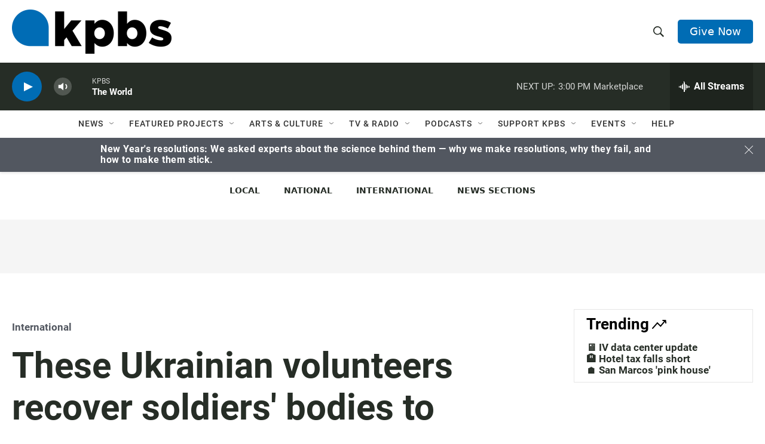

--- FILE ---
content_type: text/html; charset=utf-8
request_url: https://www.google.com/recaptcha/api2/anchor?ar=1&k=6LdRF8EbAAAAAGBCqO-5QNT28BvYzHDqkcBs-hO7&co=aHR0cHM6Ly93d3cua3Bicy5vcmc6NDQz&hl=en&v=PoyoqOPhxBO7pBk68S4YbpHZ&size=invisible&anchor-ms=20000&execute-ms=30000&cb=2u0ceg9cdo7i
body_size: 48665
content:
<!DOCTYPE HTML><html dir="ltr" lang="en"><head><meta http-equiv="Content-Type" content="text/html; charset=UTF-8">
<meta http-equiv="X-UA-Compatible" content="IE=edge">
<title>reCAPTCHA</title>
<style type="text/css">
/* cyrillic-ext */
@font-face {
  font-family: 'Roboto';
  font-style: normal;
  font-weight: 400;
  font-stretch: 100%;
  src: url(//fonts.gstatic.com/s/roboto/v48/KFO7CnqEu92Fr1ME7kSn66aGLdTylUAMa3GUBHMdazTgWw.woff2) format('woff2');
  unicode-range: U+0460-052F, U+1C80-1C8A, U+20B4, U+2DE0-2DFF, U+A640-A69F, U+FE2E-FE2F;
}
/* cyrillic */
@font-face {
  font-family: 'Roboto';
  font-style: normal;
  font-weight: 400;
  font-stretch: 100%;
  src: url(//fonts.gstatic.com/s/roboto/v48/KFO7CnqEu92Fr1ME7kSn66aGLdTylUAMa3iUBHMdazTgWw.woff2) format('woff2');
  unicode-range: U+0301, U+0400-045F, U+0490-0491, U+04B0-04B1, U+2116;
}
/* greek-ext */
@font-face {
  font-family: 'Roboto';
  font-style: normal;
  font-weight: 400;
  font-stretch: 100%;
  src: url(//fonts.gstatic.com/s/roboto/v48/KFO7CnqEu92Fr1ME7kSn66aGLdTylUAMa3CUBHMdazTgWw.woff2) format('woff2');
  unicode-range: U+1F00-1FFF;
}
/* greek */
@font-face {
  font-family: 'Roboto';
  font-style: normal;
  font-weight: 400;
  font-stretch: 100%;
  src: url(//fonts.gstatic.com/s/roboto/v48/KFO7CnqEu92Fr1ME7kSn66aGLdTylUAMa3-UBHMdazTgWw.woff2) format('woff2');
  unicode-range: U+0370-0377, U+037A-037F, U+0384-038A, U+038C, U+038E-03A1, U+03A3-03FF;
}
/* math */
@font-face {
  font-family: 'Roboto';
  font-style: normal;
  font-weight: 400;
  font-stretch: 100%;
  src: url(//fonts.gstatic.com/s/roboto/v48/KFO7CnqEu92Fr1ME7kSn66aGLdTylUAMawCUBHMdazTgWw.woff2) format('woff2');
  unicode-range: U+0302-0303, U+0305, U+0307-0308, U+0310, U+0312, U+0315, U+031A, U+0326-0327, U+032C, U+032F-0330, U+0332-0333, U+0338, U+033A, U+0346, U+034D, U+0391-03A1, U+03A3-03A9, U+03B1-03C9, U+03D1, U+03D5-03D6, U+03F0-03F1, U+03F4-03F5, U+2016-2017, U+2034-2038, U+203C, U+2040, U+2043, U+2047, U+2050, U+2057, U+205F, U+2070-2071, U+2074-208E, U+2090-209C, U+20D0-20DC, U+20E1, U+20E5-20EF, U+2100-2112, U+2114-2115, U+2117-2121, U+2123-214F, U+2190, U+2192, U+2194-21AE, U+21B0-21E5, U+21F1-21F2, U+21F4-2211, U+2213-2214, U+2216-22FF, U+2308-230B, U+2310, U+2319, U+231C-2321, U+2336-237A, U+237C, U+2395, U+239B-23B7, U+23D0, U+23DC-23E1, U+2474-2475, U+25AF, U+25B3, U+25B7, U+25BD, U+25C1, U+25CA, U+25CC, U+25FB, U+266D-266F, U+27C0-27FF, U+2900-2AFF, U+2B0E-2B11, U+2B30-2B4C, U+2BFE, U+3030, U+FF5B, U+FF5D, U+1D400-1D7FF, U+1EE00-1EEFF;
}
/* symbols */
@font-face {
  font-family: 'Roboto';
  font-style: normal;
  font-weight: 400;
  font-stretch: 100%;
  src: url(//fonts.gstatic.com/s/roboto/v48/KFO7CnqEu92Fr1ME7kSn66aGLdTylUAMaxKUBHMdazTgWw.woff2) format('woff2');
  unicode-range: U+0001-000C, U+000E-001F, U+007F-009F, U+20DD-20E0, U+20E2-20E4, U+2150-218F, U+2190, U+2192, U+2194-2199, U+21AF, U+21E6-21F0, U+21F3, U+2218-2219, U+2299, U+22C4-22C6, U+2300-243F, U+2440-244A, U+2460-24FF, U+25A0-27BF, U+2800-28FF, U+2921-2922, U+2981, U+29BF, U+29EB, U+2B00-2BFF, U+4DC0-4DFF, U+FFF9-FFFB, U+10140-1018E, U+10190-1019C, U+101A0, U+101D0-101FD, U+102E0-102FB, U+10E60-10E7E, U+1D2C0-1D2D3, U+1D2E0-1D37F, U+1F000-1F0FF, U+1F100-1F1AD, U+1F1E6-1F1FF, U+1F30D-1F30F, U+1F315, U+1F31C, U+1F31E, U+1F320-1F32C, U+1F336, U+1F378, U+1F37D, U+1F382, U+1F393-1F39F, U+1F3A7-1F3A8, U+1F3AC-1F3AF, U+1F3C2, U+1F3C4-1F3C6, U+1F3CA-1F3CE, U+1F3D4-1F3E0, U+1F3ED, U+1F3F1-1F3F3, U+1F3F5-1F3F7, U+1F408, U+1F415, U+1F41F, U+1F426, U+1F43F, U+1F441-1F442, U+1F444, U+1F446-1F449, U+1F44C-1F44E, U+1F453, U+1F46A, U+1F47D, U+1F4A3, U+1F4B0, U+1F4B3, U+1F4B9, U+1F4BB, U+1F4BF, U+1F4C8-1F4CB, U+1F4D6, U+1F4DA, U+1F4DF, U+1F4E3-1F4E6, U+1F4EA-1F4ED, U+1F4F7, U+1F4F9-1F4FB, U+1F4FD-1F4FE, U+1F503, U+1F507-1F50B, U+1F50D, U+1F512-1F513, U+1F53E-1F54A, U+1F54F-1F5FA, U+1F610, U+1F650-1F67F, U+1F687, U+1F68D, U+1F691, U+1F694, U+1F698, U+1F6AD, U+1F6B2, U+1F6B9-1F6BA, U+1F6BC, U+1F6C6-1F6CF, U+1F6D3-1F6D7, U+1F6E0-1F6EA, U+1F6F0-1F6F3, U+1F6F7-1F6FC, U+1F700-1F7FF, U+1F800-1F80B, U+1F810-1F847, U+1F850-1F859, U+1F860-1F887, U+1F890-1F8AD, U+1F8B0-1F8BB, U+1F8C0-1F8C1, U+1F900-1F90B, U+1F93B, U+1F946, U+1F984, U+1F996, U+1F9E9, U+1FA00-1FA6F, U+1FA70-1FA7C, U+1FA80-1FA89, U+1FA8F-1FAC6, U+1FACE-1FADC, U+1FADF-1FAE9, U+1FAF0-1FAF8, U+1FB00-1FBFF;
}
/* vietnamese */
@font-face {
  font-family: 'Roboto';
  font-style: normal;
  font-weight: 400;
  font-stretch: 100%;
  src: url(//fonts.gstatic.com/s/roboto/v48/KFO7CnqEu92Fr1ME7kSn66aGLdTylUAMa3OUBHMdazTgWw.woff2) format('woff2');
  unicode-range: U+0102-0103, U+0110-0111, U+0128-0129, U+0168-0169, U+01A0-01A1, U+01AF-01B0, U+0300-0301, U+0303-0304, U+0308-0309, U+0323, U+0329, U+1EA0-1EF9, U+20AB;
}
/* latin-ext */
@font-face {
  font-family: 'Roboto';
  font-style: normal;
  font-weight: 400;
  font-stretch: 100%;
  src: url(//fonts.gstatic.com/s/roboto/v48/KFO7CnqEu92Fr1ME7kSn66aGLdTylUAMa3KUBHMdazTgWw.woff2) format('woff2');
  unicode-range: U+0100-02BA, U+02BD-02C5, U+02C7-02CC, U+02CE-02D7, U+02DD-02FF, U+0304, U+0308, U+0329, U+1D00-1DBF, U+1E00-1E9F, U+1EF2-1EFF, U+2020, U+20A0-20AB, U+20AD-20C0, U+2113, U+2C60-2C7F, U+A720-A7FF;
}
/* latin */
@font-face {
  font-family: 'Roboto';
  font-style: normal;
  font-weight: 400;
  font-stretch: 100%;
  src: url(//fonts.gstatic.com/s/roboto/v48/KFO7CnqEu92Fr1ME7kSn66aGLdTylUAMa3yUBHMdazQ.woff2) format('woff2');
  unicode-range: U+0000-00FF, U+0131, U+0152-0153, U+02BB-02BC, U+02C6, U+02DA, U+02DC, U+0304, U+0308, U+0329, U+2000-206F, U+20AC, U+2122, U+2191, U+2193, U+2212, U+2215, U+FEFF, U+FFFD;
}
/* cyrillic-ext */
@font-face {
  font-family: 'Roboto';
  font-style: normal;
  font-weight: 500;
  font-stretch: 100%;
  src: url(//fonts.gstatic.com/s/roboto/v48/KFO7CnqEu92Fr1ME7kSn66aGLdTylUAMa3GUBHMdazTgWw.woff2) format('woff2');
  unicode-range: U+0460-052F, U+1C80-1C8A, U+20B4, U+2DE0-2DFF, U+A640-A69F, U+FE2E-FE2F;
}
/* cyrillic */
@font-face {
  font-family: 'Roboto';
  font-style: normal;
  font-weight: 500;
  font-stretch: 100%;
  src: url(//fonts.gstatic.com/s/roboto/v48/KFO7CnqEu92Fr1ME7kSn66aGLdTylUAMa3iUBHMdazTgWw.woff2) format('woff2');
  unicode-range: U+0301, U+0400-045F, U+0490-0491, U+04B0-04B1, U+2116;
}
/* greek-ext */
@font-face {
  font-family: 'Roboto';
  font-style: normal;
  font-weight: 500;
  font-stretch: 100%;
  src: url(//fonts.gstatic.com/s/roboto/v48/KFO7CnqEu92Fr1ME7kSn66aGLdTylUAMa3CUBHMdazTgWw.woff2) format('woff2');
  unicode-range: U+1F00-1FFF;
}
/* greek */
@font-face {
  font-family: 'Roboto';
  font-style: normal;
  font-weight: 500;
  font-stretch: 100%;
  src: url(//fonts.gstatic.com/s/roboto/v48/KFO7CnqEu92Fr1ME7kSn66aGLdTylUAMa3-UBHMdazTgWw.woff2) format('woff2');
  unicode-range: U+0370-0377, U+037A-037F, U+0384-038A, U+038C, U+038E-03A1, U+03A3-03FF;
}
/* math */
@font-face {
  font-family: 'Roboto';
  font-style: normal;
  font-weight: 500;
  font-stretch: 100%;
  src: url(//fonts.gstatic.com/s/roboto/v48/KFO7CnqEu92Fr1ME7kSn66aGLdTylUAMawCUBHMdazTgWw.woff2) format('woff2');
  unicode-range: U+0302-0303, U+0305, U+0307-0308, U+0310, U+0312, U+0315, U+031A, U+0326-0327, U+032C, U+032F-0330, U+0332-0333, U+0338, U+033A, U+0346, U+034D, U+0391-03A1, U+03A3-03A9, U+03B1-03C9, U+03D1, U+03D5-03D6, U+03F0-03F1, U+03F4-03F5, U+2016-2017, U+2034-2038, U+203C, U+2040, U+2043, U+2047, U+2050, U+2057, U+205F, U+2070-2071, U+2074-208E, U+2090-209C, U+20D0-20DC, U+20E1, U+20E5-20EF, U+2100-2112, U+2114-2115, U+2117-2121, U+2123-214F, U+2190, U+2192, U+2194-21AE, U+21B0-21E5, U+21F1-21F2, U+21F4-2211, U+2213-2214, U+2216-22FF, U+2308-230B, U+2310, U+2319, U+231C-2321, U+2336-237A, U+237C, U+2395, U+239B-23B7, U+23D0, U+23DC-23E1, U+2474-2475, U+25AF, U+25B3, U+25B7, U+25BD, U+25C1, U+25CA, U+25CC, U+25FB, U+266D-266F, U+27C0-27FF, U+2900-2AFF, U+2B0E-2B11, U+2B30-2B4C, U+2BFE, U+3030, U+FF5B, U+FF5D, U+1D400-1D7FF, U+1EE00-1EEFF;
}
/* symbols */
@font-face {
  font-family: 'Roboto';
  font-style: normal;
  font-weight: 500;
  font-stretch: 100%;
  src: url(//fonts.gstatic.com/s/roboto/v48/KFO7CnqEu92Fr1ME7kSn66aGLdTylUAMaxKUBHMdazTgWw.woff2) format('woff2');
  unicode-range: U+0001-000C, U+000E-001F, U+007F-009F, U+20DD-20E0, U+20E2-20E4, U+2150-218F, U+2190, U+2192, U+2194-2199, U+21AF, U+21E6-21F0, U+21F3, U+2218-2219, U+2299, U+22C4-22C6, U+2300-243F, U+2440-244A, U+2460-24FF, U+25A0-27BF, U+2800-28FF, U+2921-2922, U+2981, U+29BF, U+29EB, U+2B00-2BFF, U+4DC0-4DFF, U+FFF9-FFFB, U+10140-1018E, U+10190-1019C, U+101A0, U+101D0-101FD, U+102E0-102FB, U+10E60-10E7E, U+1D2C0-1D2D3, U+1D2E0-1D37F, U+1F000-1F0FF, U+1F100-1F1AD, U+1F1E6-1F1FF, U+1F30D-1F30F, U+1F315, U+1F31C, U+1F31E, U+1F320-1F32C, U+1F336, U+1F378, U+1F37D, U+1F382, U+1F393-1F39F, U+1F3A7-1F3A8, U+1F3AC-1F3AF, U+1F3C2, U+1F3C4-1F3C6, U+1F3CA-1F3CE, U+1F3D4-1F3E0, U+1F3ED, U+1F3F1-1F3F3, U+1F3F5-1F3F7, U+1F408, U+1F415, U+1F41F, U+1F426, U+1F43F, U+1F441-1F442, U+1F444, U+1F446-1F449, U+1F44C-1F44E, U+1F453, U+1F46A, U+1F47D, U+1F4A3, U+1F4B0, U+1F4B3, U+1F4B9, U+1F4BB, U+1F4BF, U+1F4C8-1F4CB, U+1F4D6, U+1F4DA, U+1F4DF, U+1F4E3-1F4E6, U+1F4EA-1F4ED, U+1F4F7, U+1F4F9-1F4FB, U+1F4FD-1F4FE, U+1F503, U+1F507-1F50B, U+1F50D, U+1F512-1F513, U+1F53E-1F54A, U+1F54F-1F5FA, U+1F610, U+1F650-1F67F, U+1F687, U+1F68D, U+1F691, U+1F694, U+1F698, U+1F6AD, U+1F6B2, U+1F6B9-1F6BA, U+1F6BC, U+1F6C6-1F6CF, U+1F6D3-1F6D7, U+1F6E0-1F6EA, U+1F6F0-1F6F3, U+1F6F7-1F6FC, U+1F700-1F7FF, U+1F800-1F80B, U+1F810-1F847, U+1F850-1F859, U+1F860-1F887, U+1F890-1F8AD, U+1F8B0-1F8BB, U+1F8C0-1F8C1, U+1F900-1F90B, U+1F93B, U+1F946, U+1F984, U+1F996, U+1F9E9, U+1FA00-1FA6F, U+1FA70-1FA7C, U+1FA80-1FA89, U+1FA8F-1FAC6, U+1FACE-1FADC, U+1FADF-1FAE9, U+1FAF0-1FAF8, U+1FB00-1FBFF;
}
/* vietnamese */
@font-face {
  font-family: 'Roboto';
  font-style: normal;
  font-weight: 500;
  font-stretch: 100%;
  src: url(//fonts.gstatic.com/s/roboto/v48/KFO7CnqEu92Fr1ME7kSn66aGLdTylUAMa3OUBHMdazTgWw.woff2) format('woff2');
  unicode-range: U+0102-0103, U+0110-0111, U+0128-0129, U+0168-0169, U+01A0-01A1, U+01AF-01B0, U+0300-0301, U+0303-0304, U+0308-0309, U+0323, U+0329, U+1EA0-1EF9, U+20AB;
}
/* latin-ext */
@font-face {
  font-family: 'Roboto';
  font-style: normal;
  font-weight: 500;
  font-stretch: 100%;
  src: url(//fonts.gstatic.com/s/roboto/v48/KFO7CnqEu92Fr1ME7kSn66aGLdTylUAMa3KUBHMdazTgWw.woff2) format('woff2');
  unicode-range: U+0100-02BA, U+02BD-02C5, U+02C7-02CC, U+02CE-02D7, U+02DD-02FF, U+0304, U+0308, U+0329, U+1D00-1DBF, U+1E00-1E9F, U+1EF2-1EFF, U+2020, U+20A0-20AB, U+20AD-20C0, U+2113, U+2C60-2C7F, U+A720-A7FF;
}
/* latin */
@font-face {
  font-family: 'Roboto';
  font-style: normal;
  font-weight: 500;
  font-stretch: 100%;
  src: url(//fonts.gstatic.com/s/roboto/v48/KFO7CnqEu92Fr1ME7kSn66aGLdTylUAMa3yUBHMdazQ.woff2) format('woff2');
  unicode-range: U+0000-00FF, U+0131, U+0152-0153, U+02BB-02BC, U+02C6, U+02DA, U+02DC, U+0304, U+0308, U+0329, U+2000-206F, U+20AC, U+2122, U+2191, U+2193, U+2212, U+2215, U+FEFF, U+FFFD;
}
/* cyrillic-ext */
@font-face {
  font-family: 'Roboto';
  font-style: normal;
  font-weight: 900;
  font-stretch: 100%;
  src: url(//fonts.gstatic.com/s/roboto/v48/KFO7CnqEu92Fr1ME7kSn66aGLdTylUAMa3GUBHMdazTgWw.woff2) format('woff2');
  unicode-range: U+0460-052F, U+1C80-1C8A, U+20B4, U+2DE0-2DFF, U+A640-A69F, U+FE2E-FE2F;
}
/* cyrillic */
@font-face {
  font-family: 'Roboto';
  font-style: normal;
  font-weight: 900;
  font-stretch: 100%;
  src: url(//fonts.gstatic.com/s/roboto/v48/KFO7CnqEu92Fr1ME7kSn66aGLdTylUAMa3iUBHMdazTgWw.woff2) format('woff2');
  unicode-range: U+0301, U+0400-045F, U+0490-0491, U+04B0-04B1, U+2116;
}
/* greek-ext */
@font-face {
  font-family: 'Roboto';
  font-style: normal;
  font-weight: 900;
  font-stretch: 100%;
  src: url(//fonts.gstatic.com/s/roboto/v48/KFO7CnqEu92Fr1ME7kSn66aGLdTylUAMa3CUBHMdazTgWw.woff2) format('woff2');
  unicode-range: U+1F00-1FFF;
}
/* greek */
@font-face {
  font-family: 'Roboto';
  font-style: normal;
  font-weight: 900;
  font-stretch: 100%;
  src: url(//fonts.gstatic.com/s/roboto/v48/KFO7CnqEu92Fr1ME7kSn66aGLdTylUAMa3-UBHMdazTgWw.woff2) format('woff2');
  unicode-range: U+0370-0377, U+037A-037F, U+0384-038A, U+038C, U+038E-03A1, U+03A3-03FF;
}
/* math */
@font-face {
  font-family: 'Roboto';
  font-style: normal;
  font-weight: 900;
  font-stretch: 100%;
  src: url(//fonts.gstatic.com/s/roboto/v48/KFO7CnqEu92Fr1ME7kSn66aGLdTylUAMawCUBHMdazTgWw.woff2) format('woff2');
  unicode-range: U+0302-0303, U+0305, U+0307-0308, U+0310, U+0312, U+0315, U+031A, U+0326-0327, U+032C, U+032F-0330, U+0332-0333, U+0338, U+033A, U+0346, U+034D, U+0391-03A1, U+03A3-03A9, U+03B1-03C9, U+03D1, U+03D5-03D6, U+03F0-03F1, U+03F4-03F5, U+2016-2017, U+2034-2038, U+203C, U+2040, U+2043, U+2047, U+2050, U+2057, U+205F, U+2070-2071, U+2074-208E, U+2090-209C, U+20D0-20DC, U+20E1, U+20E5-20EF, U+2100-2112, U+2114-2115, U+2117-2121, U+2123-214F, U+2190, U+2192, U+2194-21AE, U+21B0-21E5, U+21F1-21F2, U+21F4-2211, U+2213-2214, U+2216-22FF, U+2308-230B, U+2310, U+2319, U+231C-2321, U+2336-237A, U+237C, U+2395, U+239B-23B7, U+23D0, U+23DC-23E1, U+2474-2475, U+25AF, U+25B3, U+25B7, U+25BD, U+25C1, U+25CA, U+25CC, U+25FB, U+266D-266F, U+27C0-27FF, U+2900-2AFF, U+2B0E-2B11, U+2B30-2B4C, U+2BFE, U+3030, U+FF5B, U+FF5D, U+1D400-1D7FF, U+1EE00-1EEFF;
}
/* symbols */
@font-face {
  font-family: 'Roboto';
  font-style: normal;
  font-weight: 900;
  font-stretch: 100%;
  src: url(//fonts.gstatic.com/s/roboto/v48/KFO7CnqEu92Fr1ME7kSn66aGLdTylUAMaxKUBHMdazTgWw.woff2) format('woff2');
  unicode-range: U+0001-000C, U+000E-001F, U+007F-009F, U+20DD-20E0, U+20E2-20E4, U+2150-218F, U+2190, U+2192, U+2194-2199, U+21AF, U+21E6-21F0, U+21F3, U+2218-2219, U+2299, U+22C4-22C6, U+2300-243F, U+2440-244A, U+2460-24FF, U+25A0-27BF, U+2800-28FF, U+2921-2922, U+2981, U+29BF, U+29EB, U+2B00-2BFF, U+4DC0-4DFF, U+FFF9-FFFB, U+10140-1018E, U+10190-1019C, U+101A0, U+101D0-101FD, U+102E0-102FB, U+10E60-10E7E, U+1D2C0-1D2D3, U+1D2E0-1D37F, U+1F000-1F0FF, U+1F100-1F1AD, U+1F1E6-1F1FF, U+1F30D-1F30F, U+1F315, U+1F31C, U+1F31E, U+1F320-1F32C, U+1F336, U+1F378, U+1F37D, U+1F382, U+1F393-1F39F, U+1F3A7-1F3A8, U+1F3AC-1F3AF, U+1F3C2, U+1F3C4-1F3C6, U+1F3CA-1F3CE, U+1F3D4-1F3E0, U+1F3ED, U+1F3F1-1F3F3, U+1F3F5-1F3F7, U+1F408, U+1F415, U+1F41F, U+1F426, U+1F43F, U+1F441-1F442, U+1F444, U+1F446-1F449, U+1F44C-1F44E, U+1F453, U+1F46A, U+1F47D, U+1F4A3, U+1F4B0, U+1F4B3, U+1F4B9, U+1F4BB, U+1F4BF, U+1F4C8-1F4CB, U+1F4D6, U+1F4DA, U+1F4DF, U+1F4E3-1F4E6, U+1F4EA-1F4ED, U+1F4F7, U+1F4F9-1F4FB, U+1F4FD-1F4FE, U+1F503, U+1F507-1F50B, U+1F50D, U+1F512-1F513, U+1F53E-1F54A, U+1F54F-1F5FA, U+1F610, U+1F650-1F67F, U+1F687, U+1F68D, U+1F691, U+1F694, U+1F698, U+1F6AD, U+1F6B2, U+1F6B9-1F6BA, U+1F6BC, U+1F6C6-1F6CF, U+1F6D3-1F6D7, U+1F6E0-1F6EA, U+1F6F0-1F6F3, U+1F6F7-1F6FC, U+1F700-1F7FF, U+1F800-1F80B, U+1F810-1F847, U+1F850-1F859, U+1F860-1F887, U+1F890-1F8AD, U+1F8B0-1F8BB, U+1F8C0-1F8C1, U+1F900-1F90B, U+1F93B, U+1F946, U+1F984, U+1F996, U+1F9E9, U+1FA00-1FA6F, U+1FA70-1FA7C, U+1FA80-1FA89, U+1FA8F-1FAC6, U+1FACE-1FADC, U+1FADF-1FAE9, U+1FAF0-1FAF8, U+1FB00-1FBFF;
}
/* vietnamese */
@font-face {
  font-family: 'Roboto';
  font-style: normal;
  font-weight: 900;
  font-stretch: 100%;
  src: url(//fonts.gstatic.com/s/roboto/v48/KFO7CnqEu92Fr1ME7kSn66aGLdTylUAMa3OUBHMdazTgWw.woff2) format('woff2');
  unicode-range: U+0102-0103, U+0110-0111, U+0128-0129, U+0168-0169, U+01A0-01A1, U+01AF-01B0, U+0300-0301, U+0303-0304, U+0308-0309, U+0323, U+0329, U+1EA0-1EF9, U+20AB;
}
/* latin-ext */
@font-face {
  font-family: 'Roboto';
  font-style: normal;
  font-weight: 900;
  font-stretch: 100%;
  src: url(//fonts.gstatic.com/s/roboto/v48/KFO7CnqEu92Fr1ME7kSn66aGLdTylUAMa3KUBHMdazTgWw.woff2) format('woff2');
  unicode-range: U+0100-02BA, U+02BD-02C5, U+02C7-02CC, U+02CE-02D7, U+02DD-02FF, U+0304, U+0308, U+0329, U+1D00-1DBF, U+1E00-1E9F, U+1EF2-1EFF, U+2020, U+20A0-20AB, U+20AD-20C0, U+2113, U+2C60-2C7F, U+A720-A7FF;
}
/* latin */
@font-face {
  font-family: 'Roboto';
  font-style: normal;
  font-weight: 900;
  font-stretch: 100%;
  src: url(//fonts.gstatic.com/s/roboto/v48/KFO7CnqEu92Fr1ME7kSn66aGLdTylUAMa3yUBHMdazQ.woff2) format('woff2');
  unicode-range: U+0000-00FF, U+0131, U+0152-0153, U+02BB-02BC, U+02C6, U+02DA, U+02DC, U+0304, U+0308, U+0329, U+2000-206F, U+20AC, U+2122, U+2191, U+2193, U+2212, U+2215, U+FEFF, U+FFFD;
}

</style>
<link rel="stylesheet" type="text/css" href="https://www.gstatic.com/recaptcha/releases/PoyoqOPhxBO7pBk68S4YbpHZ/styles__ltr.css">
<script nonce="0_ecYIPRNSgqZA8bmD9nUg" type="text/javascript">window['__recaptcha_api'] = 'https://www.google.com/recaptcha/api2/';</script>
<script type="text/javascript" src="https://www.gstatic.com/recaptcha/releases/PoyoqOPhxBO7pBk68S4YbpHZ/recaptcha__en.js" nonce="0_ecYIPRNSgqZA8bmD9nUg">
      
    </script></head>
<body><div id="rc-anchor-alert" class="rc-anchor-alert"></div>
<input type="hidden" id="recaptcha-token" value="[base64]">
<script type="text/javascript" nonce="0_ecYIPRNSgqZA8bmD9nUg">
      recaptcha.anchor.Main.init("[\x22ainput\x22,[\x22bgdata\x22,\x22\x22,\[base64]/[base64]/[base64]/ZyhXLGgpOnEoW04sMjEsbF0sVywwKSxoKSxmYWxzZSxmYWxzZSl9Y2F0Y2goayl7RygzNTgsVyk/[base64]/[base64]/[base64]/[base64]/[base64]/[base64]/[base64]/bmV3IEJbT10oRFswXSk6dz09Mj9uZXcgQltPXShEWzBdLERbMV0pOnc9PTM/bmV3IEJbT10oRFswXSxEWzFdLERbMl0pOnc9PTQ/[base64]/[base64]/[base64]/[base64]/[base64]\\u003d\x22,\[base64]\\u003d\\u003d\x22,\[base64]/Dh8Krw4gxYD1zwpJUDQbCuy3CtBnClB9uw6QdX8KVwr3DshxYwr9kDG7DsSrCv8KLA0FYw5QTRMKWwrkqVMK9w54MF27ClVTDrCV9wqnDuMKCw4M8w5dOExvDvMORw4/DrQMUworCji/DpsOuPndQw7drIsO1w79tBMO9ecK1VsKawp3Cp8Kpwo0eIMKAw7k1FxXCqTITNH/[base64]/[base64]/CsClcwpbCgsOiwp3Cqz7Cg1UmSsKpcMKODsO9Z8K5EVHCji4DJzsIQXjDnjViwpLCnsORU8Knw7o2TsOYJsKrN8KDXmlGXzRKHTHDoFkNwqB5w6jDgEV6TMKHw4nDtcO8McKow5xvL1EHCcOLwo/ClBjDkC7ChMOjTVNBwqgpwoZnTMKyaj7Cs8Oqw67CkRbCk1p0w7jDulnDhS/CpQVBwrrDocO4wqk3w40VacKwJnrCu8K4NMOxwp3DkAcAwo/DmMKfETkUWsOxNG0TUMONaEHDh8Kdw5HDiHtABhQew4rCp8O9w5RgwoDDqkrCoRVxw6zCrgFewqgGRxE1YHbCncKvw5/CisKKw6I/LS/CtytowodxAMKDR8KlwpzCnSAVfDLChX7DulMHw7k9w4fDtjt2Q3VBO8Kyw5Rcw4BEwoYIw7TDghTCvQXCvsK+wr/DuB8bdsKdwqnDqwktT8Olw57DoMKnw4rCtU7Ck3Z3acONCsKvEcKlw7jDqcKpJzxcw6HCpMOwfksDFMOOCgPCmWgwwpRSZ1lCZ8OsVUTDqGLCtsOePsOtaT7CvA0FQcKKUMK2w4nCvkJjVMO3wp/Dr8K3w6HDuCZxw4RSCcOLw55ECEzDhhNuB3dfw64kwrI3X8OLDDtQRcKlcFfDvG4XT8O0w54Sw5/Cn8ONWMK6w73DksKvwpchIxHClcK0wpXCjn/Cl2cAwqg4w5BGw7/CkDDCnMK0K8KDw5opIsKpR8KPwoFdNsOfw4Buw7bDvMKJw47CkD3CsFAxX8ORw5kWG0HCjMKdAsKbX8OCBTVCL3rCnsOAexcBR8OSbsOgw4pqA3nDoFktTgwswrNrw5QLb8KRR8Okw53DgA/Dn1JcX3fDiTrCvsO8JMKYSTA2w6YDWxzCsUBQwrcrw4HCtsKHb0LCg2TDr8K+YsKKRMOTw6QZd8O2GcOrKEbDhAhzF8OgwqnDiBQYw4PDl8OFdsKUT8OSFywZw6FEw5VFw79UCwU9V3bDrALCosOiEBU3w5LCrMOgwo/[base64]/[base64]/CviXCtsKHGsK5HHlfdWpOaMOkb8OYw7lvw6XDoMKOwpPCm8KEw7rCil1vcC0yIhNOVxNDw6nDksKlB8OMCCXDokfClcO7wo/DvEXDmMKTwoAqCCXDuFJ0wq11f8Oaw4MswqU6aX/Dr8OzIMOawoxtXxkxw4jCkMOJOxLCvsO0w6DCkg3Du8OnWyApw654w7kyMcKXwoYFF0TCoQkjw5U/R8Knc1rCumDCswnCrwVMCsKga8KFT8K1f8ORacO0w6U2DVJdEDrCisOQaA3DvsKHw4DDpDjCq8Ofw4tYaSjDqm3Cm1Ffwo4+WsK8QsOvwox/X1MsbcOPwrkhMcKwcRbDkibDoTsbDi0bQcK6wqQgI8KzwrVCwr5rw7jCjWJ5wppyBTbDp8OUWMOtLAHCohFqKG3Dtm7DmsOHUMORFCcKUW3DvMOlworDqSbCmCFuw77CvD3CocKyw6nDqsO7FcOdw4DDscK/QhQsE8KYw7TDgmlOw5/[base64]/Dr0jChCzDnMO/TcKmw5LCuMKfXMOMwqA5XBLCuxLCgElnwq/DvDNtwpfCrsOrGcONX8OjCibDq0jCuMO6MsO3wq50w4rChcK+wqTDgAs+N8OcLnvDnG/[base64]/Hi3DihvDncOQwrjDlX7DiMOOIAjCs8KAw4wGdHfCnWLDogLDpgvCkCwowrLDqmRaMiYbTsOuVzQDHQjCr8KRTVYPWcKFOMONwqUew4oQWMKZTnI6wrXClcKSP0DCscOQcsKow6Byw6AQZiIEwqrCjj/CoShUw7R1w5AREMO3wpdyYAjCpMK5aQ8Qw6bDrcOYw4rClcOkw7fDlg7DlU/CuBXDqzfDlcK8cDPCqjEzW8K5woEowqvDim/[base64]/[base64]/DjcOpwp4hAsOxwpfCkT3CtAkYw4BsFcKGw7bCuMKxw6bCu8Ogez/[base64]/w7XCoRtUwoHDtcO3F8OVw5R0LMO6w5fCpgBHIHkxwo4gUULChFdEw5bDn8KiwrYDwq7DusOjw4bCvsK/OE7CijTCnhnDi8O5w5hKMMODXsKmwqpkHRHChGvCuVE2wqJdPDjCnsK8w53DtQkOFS1bwqFgwp1hwqFOIzTCuGDDlER3woRRw4sFw61Tw7jDpCzDnMKGw63Dg8O0Kw4sw5zCgSzDtcK5w6DCqjjCrGMQe15fw6/DixnDmwR2DMKvZsO1w4dvasOQw4nCr8K1HsOvBm9VFC4CcsKET8KLwoF8MgfCncOEwqBoKwkcw4wKaArCqE/DrWgdw63DosKECCvCln1zf8KxYMOzw7/Ci1Y/woUTw5PCr0FnC8Olw5LCqsO9wqrDi8KZwp9+GMKxwqkXwonDtB9edxo6BsKiworDtcOVwo3CrMKSaVcKIEx/CcK1wq1nw5BHwp7DoMOdw7LCu29VwoFtwpDDgsKZw7vChsOOeSN7wq48LTYGwozDtB5dwr1Yw5/DnsKzwp1wM2oTc8Ogw60nwpcVRyhsXsOAw647SnsaODrCrXDDhy0lw4zCvG3CuMOKPz03ecK0wpXCgjrCngo8VgXDgcO0wqMvwr1MGMK/[base64]/Dnk9AM0DCsSp+w5tzwo/DtsORZ8Ovwq3Dn8OcwpHCp3NxKcO0Z2nCrCNnw5jCgcOlVXwafsKMwrg4w6gVCjDCnsKeUMKgbHbCoUTDm8KAw5lJF2QnSlsyw5dCwq1lwp/[base64]/DjcK4w4EdGMOGw4dhasOww69Ue8KgwoNif8KnSQxqwq1Kw43CsMKMwqLCpsOpTMOJw5vDnldDw7fDknLCiMKVdcOuIMOCwpFFKcK9BMOXw44uTsOmw7TDnMKMfm8ow5hhN8OjwqxYw79Rw6/[base64]/CoWbDrRvCsxoawoXCtcKIw7vDnSsYJGhSwp5UPsKOwqQiwpbDvRbDoCPDv15rfwjCn8Kpw67DkcOucC7DtnbCnUfCunLCtcK1HcKkGsOzw5VpJcKCwpNlKMKqw7U6e8OVw6RWU0xKSWLCh8OfEi3ChCHCtGfDmR/CoklvJ8KpRQQJw4XDisKgw5VmwppTD8KibjPDvwLCqMKBw55Wbl3DvMODwrg/S8OTwqfDm8KicsOpwqDChwQdw4rDjktTP8OpwpvCt8OwOMKZCsO7w4sMWcKgw5hRVsOcwrPCjxnDjsKEN3LCpMKsUsOcbsOCw7bDlsOMbC7Dh8OTwpzCj8O+T8K5w6/DgcOSw417wrAkCkU8w4cbUHUNdBnDrEfCnsOeE8KVXcOIw7UYWcOUEMKIwpk7wp3CusOlw6/DjTPCtMO9RsO2OW5xZxnCosKUHsOPwrzDlMKwwo5Ww6vDuRQjBU3CmQ00bnI1FVUyw5s/HsObwpZ3DgfDkE3DlcONwrBywr9vGMKKO0nCsQ4ibcK7JB5Zw7bCmMONa8OIUnhaw75EC3PDlMOpSSrDohlJwpnCjcKHw5EEw5PDtMKYU8KnbV3DpTfCmcOEw6zClmsSwoTDpcOMwofDlBR7woB8w4IAWMKQMcKSwobDli1pwosywp/DhwIHwqDDmcKudy/[base64]/CtDBEfXDCssK8MMKlI8OrOsKDLUI/[base64]/[base64]/CgMOPwoLDi8OMa8OTdMKwSh8aw5FAwoIrA8OOw5nDl3LCugVvM8KeA8KQwqjCsMK3wrjCjcOKwqbCncK3X8OhJQgLLMK9LHbDucO+w7cWQj8cCm7Dn8K2w4PDhiBCw7RawrICeSrCiMOUw47CmsKzw7xAKsKkwq7DmGnDm8KlHXQjwr/DpUotCcO0wqw9w4khXcKNYVp5HEc6w4NNwr/Dvx0lw5XDisKGFmrCm8KCw7nDtcKHw5/ChsK1wpcywrRfw7jDv2l1wrbDiXwnw7rCk8KOw65/[base64]/[base64]/fsOWwoYywoRiI8KGEcK4I8OTw7/[base64]/CssOLZMObOsO/RBtLwqHDkhF0wqvCgS/Dh8O3w687SMOgwqY9R8KbaMKNw6c0w5/DkMKpBw/ChMKrw4XDkcKNwqrCnsOZWRMtwqMSDXTCqMKVwpzCpsOjw6vCssO4wpHCghTDhUZTwq3DtMKkQC5bcAbDgD5sw4XCjcKCwp/DslzCjsK3w4JBworChsOpw7wUY8OYwqTDvT/DjBzCjF1cUgzCtHETVTEswqNKLsKydHlaeAfDncKcw4dvw60Hw53Dr1vClX3DjsKow6fCtcK/wrh0BcOyRMKuGHZVT8Kdw4XCmmRqFX7CjsK3Z13DtMKGw6sXwoXCjS/DkivCpG7CowrCg8OYT8OhVcKUJ8K9DMOuSV8Hw68xwpZ+ecOmAMO6JiJ8wpLCp8Klw73CoSswwroDw4PCisOrwpEOccKvw6XCjD3CkkrDsMOow6pLYsKawqMVw5TDl8KYwo/CgjHCujApcMOawrxdcsKGP8KDYxlJallTw4/DocKqYEUUdsOjw6Ilwo4ww6kwHDBtYhQVA8KgasOKwqjDsMKlwpfDsUfDqMOXFcKLKsKTOsKBw6PDqcKSw5zCvxDCsQYEIRVACUvDhsOlWsO9MMKnfcK9wqsSemMYckHChg3CgQlOwo7Dsm1jXcKhwq/ClMK1wrZwwoZMwpjDtcK9woLCt8O1K8Kdw63DmMO4wpolTm/[base64]/[base64]/CrWXDjsO6BCzCj1HCmXQ7woLClsOuI8OHwoUbwqAPOlQ0wqsfM8Kww6U/H0EKwrEvwr/DjWjCt8K3Mns6w7fDtC50CcOSwqDDksO4w6LCvmLDgMKYRXJvw6jDj3JXZcOowphmwqTCoMOsw49Jw6VLwrnChGRMSDXCu8OhIjcXw4bCrMKvfBJuwq/[base64]/DqEIFH8OABgbDp8OOwp/[base64]/[base64]/[base64]/[base64]/[base64]/[base64]/w67DhWPDrhZ3w63Cg8OGwr5pL8KMBVvDrcOZGcOccy7Ci0bDlsKNTTxHVDrDk8O7e1fCgMO4wpfDgyrCnzvDksKBwpBWL3smWcOBfXxUw54qw5pMTsOWw51RV0DDscO1w73Dl8ONU8O1woZFXj3Cg3/CnsKhDsOQw5/[base64]/CohDDvxrDmMOZNMKAR8KMw5PDqWlrV3/CoMOfwq1+w7xQRjjCrC88IRBBw69LAABFw4t9w7vDisOuw5REWMKYw7hFAXQMXVTDncOfBcKUa8K+RwtTwr1BMsKTRERQwqgNwpYQw6TDu8KHwo4Ocx3DgsK3w5XCkyFxFE9+MMKQeEXCpsKaw4V/IcKPd28rCcKrSsOtwqAjKHsyXMKScC/Dl1/CgcOZwp/CscKhJ8OGwrIUwqHCp8KaGSLCgcO2dMO7fGZTVMOnPm7CqAE/[base64]/[base64]/CgCwVwpZJw6IMSMOuw77DsXUQf0tDFsOcIMOkwrEdHcO9enfCiMOXZMO7GsKSwpQhTMO7QsKmw4pRUy/ChXrDlDNbwpZqUU7CvMKiJsK8w5kvUcKOCcKLaVXDqsO8WsONwqDCtcKdFhxvwr8Iw7TDumVlwprDhTBrwpXCucKKC1BUAwBbEsOTKHXCqERkUiBFGSDDmArCtcOqQzEDw4VmNsOKIcK6c8OCwqBMwqHDhnFVYwTClzN9cTtUw55wdw3CsMOlLn/[base64]/Ch3/[base64]/Q8OtwrY+b8K/[base64]/Ci1pqw7vCkHXClcOEwrIqwqIRYG04ZsKDw7ByCVN1w7fChDQCw7jDu8O7TCZtwqIxw77DuMO2PMK/w6DDmDxaw6DDnsOHUS7DiMKGwrXCoDQLDW5Yw6ZvJsKUXAPCuAbDqMO9HcKqLcK/woTDrSXDrsOwesKYw47DhMK+OMOVw4hiw7TDkxNpXMK2wrdvMCjCoUnDucKYwozDh8Ocw7B1wprCsVh8GsOrw6MTwo5hw68yw5fDsMKDA8KmwrDDhcKGVU4YTCTDvWJtTcK8w7ZSSTFGTB3DuwTDg8K/w5JxFsKDwqlKOsOuw7PDpcK+ccO2wp1rwoNIwpbCpxHCiivDicOnJMKjbsK0wonDo1V7bncOwqrCicOYQsO/wocuFsKmUR7Cm8Kew4fCrDjCkcK2w4zCh8OjLMOUeBhBe8KDPQ8XwoV0w7XDpAp9wrdPw4szbyTDr8KMw49uN8KtwonCvD13X8OkwqrDrlPCkjENwogZwp4+MsKWT0g9wo/DjcOgDWF2w4lAw7/Dhhlpw4HCmiA2Xg7CkTAyasKZwoTDnmVtIsKFLF4EScO+MB5Rw5rCr8KDUWbDu8KCwqfDoiIwwpDDrMONw6Q/w6LDmcO+ZsO0ECstwqLCkwzCm3gKwpDCuSlOwqzDo8KER1w6HMOKIkhQUS3CucKSO8Oaw67DmMOzTg4fwpleXcKGUsO6VcOJB8ORSsOrwoTDnMKDFybCj0gTw5LCsMO9S8Kbw5piw5rDpcO5OWB7T8OMwoXCkcO2YzEdfMOcwo5/wrPDk3XCm8OkwrF/[base64]/CmsOVw6zCtcKNw7bDnMOJw5o9wolKWcObwpwJXE3DuMONCMKjwrkVwqTCqQbCrMOww4PCpSTCt8KtMw84w5TCgTQNA2JxQztiSB5iw4PDn119LcOjYcKTViUFdsOBwqPDvkdQU2bCpi9/[base64]/wr0Pw6PDmMKwPBlWEMK2IHTCp8Ozwp9Gw5tLwo5BwrvDmsO5XcKnw7PCpcK9wp0CbzXCkMKLwpHCicK0MHNOw7LDkMOiEQTCksK6wp3DjcObwrDCjcK0wpxJw4PCusKMYcK0WMOcBVHDul3CjsKFHi/CnsOAwqjDrcO2DXQdO2E2w7tXw6d2w49HwotsC1bCuX3DnSTCgkEnUMOZOHk7w4sBwp/DkRXCj8Kyw7dgU8K4SHzDghrCmsOFbFPCg3rDqxopXMOVWH16SVzDicKEw4YVwq5tYcO6w5vCg3TDhMOCwpogwqbCt1jDhRc8ZxXCqV8ycMKBNcKeC8O4cMOwO8OdYlzDlsKeZsO4w7/DmsKRDMKNw5t9ACnChXLDqQTDg8OYw7l9KkHCpBvCqXRXwrZ5w5ldw4lfTkxuwo1uLcO/w7UAwqItJALCmsKGwqnCmMONwqYnOBnDugNrHcOyWsKqw50jwq/Ds8OQbsO4wpTDiWjDpErCkQzDpGDDlsKgMiHDq0lhElDCuMOPw73DpsKBw7/DhcO/wrLDnx9nWyNSwpLDshl2Fm43EmAaYsO+wq3CjRsqwrXDvDJywpFeSsKVQMOMwqrCpMOceQfDr8K1CFwfwpzCjcOIWH0Ew4FmVsO/wpDDscK1wrI7w49ew5rCmsKUKsOHJWcDacOrwqUswqTCnMKOd8OkwojDnUfDrsK9bMKjTMK6w7B5w5bDrWtYw5zDn8KRwovDqgfDtcO/SsKLXWRCH24lZSs+w6lQV8KdfcOiw6XCjsO6w4DDlgXDr8K2FUrCoFPCucOewoVbLzk8woFWw58TwpfCssOHw6LDmMKXYsOoPHsUw6k4wrlRwr4lw7DDmsKHVhzCrMKvQWfClS7DlArDmcOswr/CvsOCSsKnSMOZwppmGsOiGsKzw4UFf37DiETDkcO6w5PDin0xOcKww40uTXdOGBYHw4rCmF3CjGM3EXrDq23Cu8Kywo/DucOAw53CrURIwoLDln3DjMOhw4LDimRBw7lsKsOXw5TCq28vwprDscKKw4Ytw4PDoGzDhkjDt3XCgsOSwo/DonnDr8KwesOcZAbDrsOCacKqFnxeWMOlZMO1w4/Ci8KVLsKJw7DDv8K5ccKDw7wgw67CjMK3w61sT3jCv8O2w5NGZ8OCfCrDisO5CyTDvyYDTMOZEk7DthYwJ8O0BMOmasKeTG09RgkWw7vCj20Mwpc2CMOMw6PCqMOCw7low7NhwrbCmcOCFcOCw4U1TwLDvsKuK8OYwooKw6kbw5PDtMO1wocNwp/DnsKTw7tKw7/DpsKwwqPCkMKWw51mAVHDv8OFAsOxwprDg0FrwrXDr1VOw6tFw7s+K8Oww44+w6lsw5vCkx5fwqrDhMOEdlbCrgxIGyEOw7x/[base64]/eMKMZSLCoGVbwoLDqCHCgVLDpzoBwoLCl8KawozDpktWRsOaw7EhMRspwq5/w5kHGcODw7wvwokoLkxxwo1if8Kew57CgsOkw6gvM8O1w7TDisOVwpkiDCLCrsKkTMOFbzHDgH0JwqjDsTTCgAZAwrLCpsKYEsKsFyPCm8K0wqYdIsKXw7HDoAYfwoQBFsOISsKxw57DmMOpEcKfwpxwL8OdNsOpHHZuwqbCvg7DoBTDvTPCo1/CsCAnXEICUGd0wqLCpsO6wrR5csKQfMKXw7TDvVjCoMONwoMuHcO7UE95w6ENwpsDOcOQKC8yw48pDMK/a8OaVRvCrF15SMODBkrDkCluCcO4M8OrwroIOsOHUcOgRMOBw5o/[base64]/Dq8O0wobDq8OZfcOfGsOTwp3DnMOnZsK1dsO5wqbDpGPDlUHCgXFJMXjDoMKbwpnDrjfCrMO9wo9Yw5fCrkwZw7rCpAk9dsKefGDCq0fDkD7DjTfCpsK8w5EKW8Kta8OEPsKyIcOrwrbClMKPw5JGwo9bw6FlXj/DiWLDgsOVXsOdw5tWw7nDqUzDrcOrAW9rA8OKM8OsHFbCrsKFFzkYZcO7wrFDGW/DqX9ywqpDXsKxPHwJw4DDklDDlcOYwrxmF8KLwqzCnGw/w4BTTMOnAx3ChlDDiV8TNhXCtcOBwqPDoz4GR2s7F8Kywpdwwp9Dw7vDrUs1HgDCkBnDscKQR3DCsMOswrsPw4UPwpMTwqJBX8K7eWxbdMOfworCqHY6w5nDoMOkwpFRfcKxDMO/w4BLwoHCthTCk8KOw5HCmMOAwr1Qw7PDkMKxTTdQw5vCgcK+w5oQUcOXRQ0ew4o7QjLDjcOrwpVCAcOUUigMw6DCiSM/XENDW8Obwr7DjQZzw7MoIMK4DsOGw47DoU/Cj3XDhcOYWsOtfS3CksKcwojCiRUnwo1Vw6Y/[base64]/DtMOiw6bDtFvDnx8kwp3Dl2MKCcOaDkYzw7opwqR9OD/DtW9kw4xdwoDCicKQwoHCknl1O8Ktw7/CpMOfMsOhMcO/w5sWwr7CqsOBZsOIQcOeTMKYSBLCnjtqw5zDkcKCw7bCmzrCrsOYw4NtFjbDgE50w71dUEDCmwjCv8OjVHJZecKpPcKpwr/DpXB/w53CuhjDhgXDisO4w542fXfCpMKpSjprwq41woANw6/Ch8KrUwB9wrzCpsKaw4gwd3/DksOTw5jCtnxNw67CksK2Iz9UdsOlEsKywprCiyjCk8KNwrvCgsO1I8OYfMKTH8OMw5nCiUvCum1awp3Co0ROACBxwqcVUGwmwqLCtUjDq8KHLMOfacOyQsOMwqnCo8KzZMO1wr7Co8OSZcO2wqrDnsKdfx/DoTPDv1vDghQ8WDMAwq/Dhx3Dp8OCw57ClcK2wox5NcKlwo1KKTR3wpN/w7pqwprDlgcYwpjCsEoWB8OSw43CtcKzfw/CgsOaMsKZG8KFbU4gb2PCqsKFVMKDwph9w5jCmhpRwp0zw5PCrsOAZmVgRhoowp7DizzCl2DCvlXDpcOGM8Oiw6zDog7Ds8KZWjjCjBg0w6YDQcOmwp3Dl8OGK8O2w6XCusO9J1PCnCPCukPCozHDjC8gw7gsacO/WsKCw6U9O8KVwpXCu8K8w5wMCE7DmsOgBQhpNcOLacOBbyXDg0vDlsONw5YhDl/CgCdLwqQ5LcOMWE9twrvChcOBB8KZwr/DkyNxC8KOflACTcKddxLDo8KXRFrDlcK3wqtvLMK1w6rDpsORFXgNRRPDllkZO8KfbWvCgcOWwrnCgMOvFMKsw4xNRcK9a8KxWUUFAAXDkgZ3w6Mswq/DsMObEsKDbsOQUUxNdgXCsAUNwrDCh0XDnA94eUMYw4F9XcKdw49kXQLCrsOvZcK4bcOYPMKQT1xHezDDlkTDvsKaJMKcfsOSw43CkQjCn8KvfSwKLBTCmcK/XzATNEQkO8KOw63DlR/CihfDrDwQwq0DwpXDjjvCih9Zf8Kpw57DiGnDhsKDCznClQN+wpbDgcKAwql3wrRrU8OtwrLCjcO3OH8ONBHCgH41wooew4dARMKxwpDDjMO8w6Jbw5wMUHsCDX/DksK9LyXCnMOBBMKXew/[base64]/CvcKVAcKkw4weKMKuw6jCrcOGDMKbFhbCmBPDksOKw5dOYXM1eMKRw7zCisKZwrJVw7Vdw78MwpBAwoRSw6MTB8KkL0A/wqfCpMKawpPDscK5OkIDwo/CqsKMw4sYcHnCl8KcwoVjVsK5XVpUDsKOeXtKw6tuEMKqDC5LdsKCwpgGIMK1RjPCjHQAw4FQwp7DjMOcw7PCiXXCv8K/[base64]/DjMOZw75Bw63DocOcSVLDpnRVwpPDrBl4EGsbCsKDVcKGB0MYw6LDjlhrw7PCvHBZJsOPSAXDlsOXwrkmwp1OwrYrw6jCg8KiwqPDvRLCu31/w71UbcOAU0bDlsOPE8O2LCbDhlocw7jCt0TCuMOnw6jCgntdBCbDrsK1woRDTMKWwpVjwqXDshvDkClQw7cbw7Z/wqXDmGwhw7AkA8OTICd1CT7DlsO0ORvDoMOQw6Mww49+wq7CmMKhw5xoaMOFw6tfJCvChsOvw7Ezwol+LMKVw4kCJsKhwr7Dn1DDonDDtsKcwqdhJHx1wrglWcOlZCIbwo8qTcOwwq7Cnj9jFcKEHMKUWcKrC8KrCS/[base64]/CmMOnVcOUQcKIwpXDhgY1dcOKwp8xwqLCk208YMOVwoYhwoHDs8KRw7tCwqszES4Sw6UEKTzCmsKBwpY3w4LCuUMMwqxAVQ9JA17Cjk8+wqPDo8KJNcK1AMO+Dw/CtMKBwrTDtsKOw7cbwoBaPzjCiQfDgw4gwrbDm357KlnDsVFBQgI8w6bDoMKww4hrw5PDlsOJIMKARcKnOMKqZlVsw5nCghnCnj3Cpx/CvmbDusOgLMKQASwxARJ/PsKewpBawohcAMKvwovDqnwrADoPw7vChh0PSW/CvCoiw7fCgwEkKMK5c8KRwrLDhUIVwoIzw5PDgsK5wozCuGY4wq4Ow6RmwpjDohF5w7QcQwY6wq4+MMOrw6bCr3M2w6EaBMOwwo3DgsOPwojCp3peQn0VPATCm8KhV2DDrBNKWcOkOcOuwpsow7jDssOSGWFiSMOdX8OGSMKywpQWwpLCp8O/HMKMcsO2w7lsBjxhw5s+wplPeiYoHV/Ct8KDbk/DmsOlwqrCshXDmsKUwoXDryQIVRkyw4TDs8OpMUMzw5d+GDEJFx7DnCwjwp7CrcOuPHMDXHEtw7DCuwLCrA/[base64]/[base64]/DkDxeTsOQw799woLDsMOHw7piwqZbP8KJWsOpPBPCocOFw5F6IcKZw5Y+wpzCgzDDg8O1Pg7CgVo3aFTCo8OmPMOrw4kXw7jDucO+w4zCv8KMPsOBwrhww43CtHPChcOPwpHCksKww7JxwoR/W25Twp1yMsOkOMOkwqA/w7bClcOawqYVIDXCp8O6wpDCribDl8KDGsKRw5PDtsO0w4bDvMKOw7PDnBozJFsSAcO1cwrDpzTDlH0iX1IdQcODw4fDvsK+YcKIw5oaIcK+JMKawpAsw5EPTMOLw6UkwoDCuAUxfmE4w6LCqX/DtcOzZlTCvMKvw6IswqnCslzDszxiwpErLsKzw6c5wo8JE2HCvMKEw58MwrrDnwnChWpyNkPDhsO5NiICwqY/w6tWdDjDnDHDjMKVw6omw7TCnEQ5w6p1w58YBiTCo8KEwqhbwpwawq58w6ljw6p/wp1LZCArwqHCql7DrsKDwp/CvU8OK8O1w43Du8KKbFxNMG/[base64]/Ds0XCmWvCuiDDrX02AFLCiMKzwq1OKMKYMwtYw69Jw7sbwo7DjyIrNMOSw43DucKQwq7DkMK6OMKpMsOHGsOyWcKgHMKlw4zCi8Osf8KTYWxywpPCg8KXI8KAZMOTVznCqjXCvMO1wpXDjcONCS1Rw5/Dq8OewqZaw6PCh8Omwq/DqMKYPnbDgWnCtTzCpgDDsMK1L0TCj247XMKHw4ITC8Kad8Olw61Ew4TDslPDjys2w6vCnsKFw4QIQMKuZzoFFsOxGEXCjjfDgMObcCIBY8OccDkHw79SY2/[base64]/SjQbHX4rw7TCi8K1VsK0Oy7CkMObGw1fayUdw4U6ccKXwq7CvsOTwp1HVMO/PjMdwpfCnQcHesKqwqTCj1QnEW5jw6nDncOvKMOxw4fCnARkR8KHRE7Dq1XCukVbw6oqC8OtfcO3w7vCnjbDgFkSJMO2wqx+S8ORw7/DpsK8wqdjN0Upwo7CiMOmMA9qbh/ClBgvbsOGbcKkCFh1w4rDjgLDn8KIXMOsVsKbZsOQRsKwAsO2w7l5wotrLDTCkxkVFF/DkyfDhiMXwoMSUCBxdTYYKSvCm8KLZsO7BsKRw4bDpzjDuD3DssOdw5rDtH4bwpPCmcOPw6hdP8KuUcO/wq7CjzzCsivDnTALRsKab0nDgjVRGMK+w5kzw6hEScKsYywSw7/[base64]/CvwUXasONPsOCw5RNeAUPwpAaelrDhzXCv8O1wrrDiMK1woRTwo14w7p8acKDwoI0wqrCtsKtw5YZw7nCmcKfQsOlW8O9BMOmFjQ/[base64]/fXEEw6bDhsOuw5QUfsOJPjEaLhRAWcOuE0VZdQ9lBBQOwrs+W8Ovw4ggwrvDqMOcwqJ4bjNIO8K+w6t6wr/DkMOnQsO5YcONw5/CkcKtJ30qwqLClMKNCMKLb8KfwpPClsOyw4p2FG4/a8OrehtsHVUtw7jDrcKmd0xaRlZhGsKOwpBjw7hkw5gQwqYMw6PCrVgJBcOUw5ciWsOgwqXDnTYww4nDp1TCsMKAT2nCtMKuZWoEw4hSw4J/wo5uA8K2Y8ObfEbCs8ONAsKWdwAwdMONwpQOw6xaCcOiS2YZw4XClUoOGsK0MHfDmEzDrMKhw47Cjj1hbMKEW8KNHwrDicOgGArCmcOPcETClMKdbEfDk8K+DljCty/[base64]/[base64]/wqBGSxPDsMKURMKTw5A7asKHW1bDg2DCgcKhwpPCvcKTwqUxAMK1X8OhwqzDjsKbw5VCw7jDogrCgcO/[base64]/AQHDgsKXwq9QP8O1ccKGw6hWIsO1M0oGW3PDocKza8OQJsOVKg1FSMOJG8KyeWd9GDzDrMOWw7phZcOHTnc7HHNtw63CrMOoTzvDnCnCqCTDnCvDo8Kewok1D8ORwrTCvQ/CsMO1ZRvDpGo6UDhMUcKBS8K9WTLDnCpYw6w/OC3CocKTwo/Cg8OFfh5Zw4DDk1NcRRjCp8Kjw6/CjMOFw5jDjsKmw5jDmMOdwr16dmPCmcONMXcMJcOmw6giw5XDncObw57CoUrDlsKEwpDCocKAwqoBYcKYBFbDjcKlVsKSTcKcw5zDnwkPwq1xwp8mcMKhFDXDk8KKwr/CpnnDosKOwrLDmsOXEhYjw4XDocKmw7LDiUljw4plLcKgw6olB8OFwqhsw6Vff0MHX2DDtmNBXkkRwr9Cw6zCpcK2wqXDglZEwpVfw6MgBmx3wpTCicOWBsOKccKJKsKeUkNFwoE8w6vCg3zDkw/DrmAEAcOEwqgsAcKewo9kwpPDq3fDiltZwoDDhcK4w7HCpsO0B8KSwpfDnMK3w6tQOsK9KzF4w7vDisOMwr3CrygPQjV8GsOsPnPDkcKoQznDo8Knw67DucKcw77ChsOzcsOdw6TDlcO1acK2fsKOwqwAEU/[base64]/DhHHCisOiWCPDucO9UsKVT8K7wqjDnMKLbEg2w53DqCZeN8KwwpAsRDvDjxAmwoVleXsIw5jCkGt8wo/DvMOOFcKBwpbCmAzDiWAlw5LDpHxtfx5nGlPDoGZlTcOwVQDCksOQwqtMJgV1wrULwooVDhHChMK7V3VmPEMmwqvCjsOcEQbCrFTCvksZUcOUeMOowp90wo7CqcOcw7/Ct8Oew4cQPcKuwrVDGMKow4PCkGbCp8O+wrzCln5jw6HCrWnCqwzCocODfGPDjktCwqvCoDA4w43DlMK3w5zDlB3DuMOPw5VwwpjDmVjCj8KQATobw77DoCvDvcKHW8KQZcOEajfCtXoyRsKqWsK2DgzDpsKdw4dGA2zDkHUpWMKpw7DDhMKYP8OfOcOgbsKrw6vCr2/DkxzDpcK2V8KpwpFdwobDnxE6Tk/DpCXCk15NdGRjwp7DnXHCo8OlcyLCtMKmfMK5T8K5K0/CjsK9wpzDmcK5D3jCqFrDrWM6w7nCocKRw7LCosKlwoRcBx7CoMKCw61jP8OLw4PDkhHDgsODwoPCi2ZTSsOKwq0uD8KCwqjCvidvHmvCoHgAw7XCg8KPw5YHBzTCujklw7/Ck08WP0fDuX9LTsOswrs5HMOTawxRwo3CsMK0w5PDgMOgwr3DjV/DjsKLwpTCt1bDt8OVw6vCm8Knw4UBEzXDrMOew6DDl8OlGxF+JU3DlsOfw7o4c8OmUcKhw64PW8Kow4BEwrLCusO+w43Dr8OHwpPCpV/DjDjDrXzCmMOiX8K5VMO1ecKswr3CgMORCGjDtUhDwrF5woofw7LDgMKBw7x7w6PCiio/[base64]/woYdRwLDtMOlwqU7PMKVwr7DmVwnWMO8dsKQwq/[base64]/[base64]/wpnCoAJ0XMKWZMO/w5fDkcKzHyHCoHfCpcOVG8OFWkbCuMOtwr7CqcOEX17DiFgywpAqw5fClHVhwpMUZz7DisKNLMOLwoHCrxg8wqVnCwXChg7CnCgYGsOcHRnDtBvDsUvDjcKDVcO7aB3DncKXHw4GKcK6Ll/Dt8KOZsO6MMOTwrN1NRvDtMKaXcOKP8OXw7fDv8KIw4nCqWbCp2MINMK3YnnCpsKlwqwNwr3CoMKQwr/CoS8Aw5ktwonCqFvDnhNmHW1kMcOVw5rDucKjA8KpRsKoS8OcQh5feTRxA8Kpwr1aH3vDjcKjw7vCmncTwrTCtV8Yd8KpfRLCisKHw4fDgcK/TF5oTMKrN0PCqQtrw4PCncKFGsORw4/CshrCmgnDqzbCil3ChcKjw6LCosKrw4EswqfCl0DDisK7EwtBw6ZEwq3DlMOowq/CqcOgwpM3wrvDlsO8L1TCsTzCjX1nTMOAcsOfRml4MlXDpnE8w5ELwoDDjxg0woU5w7BkJAnCrcOywq/Cg8KTb8OATsKJQwDDig3Ck1XCkMOSM37CjMOFCBNbw4bCtW7DhMO2wrjDijPDkTkBwq8DecKffw4cwossOSLCkcKgw6Y/w6syfTfDpFlhw4wwwrPDglDDk8Kew7NCLTzDiTbCpMKiCMKpw7l3w6ETNsOPw7/CmgTCsQ\\u003d\\u003d\x22],null,[\x22conf\x22,null,\x226LdRF8EbAAAAAGBCqO-5QNT28BvYzHDqkcBs-hO7\x22,0,null,null,null,0,[21,125,63,73,95,87,41,43,42,83,102,105,109,121],[1017145,739],0,null,null,null,null,0,null,0,null,700,1,null,0,\[base64]/76lBhnEnQkZnOKMAhmv8xEZ\x22,0,0,null,null,1,null,0,1,null,null,null,0],\x22https://www.kpbs.org:443\x22,null,[3,1,1],null,null,null,1,3600,[\x22https://www.google.com/intl/en/policies/privacy/\x22,\x22https://www.google.com/intl/en/policies/terms/\x22],\x22arCI4ckwE9bwvjZWX8jWdZom1+dpohLrKEEL9rYpnIY\\u003d\x22,1,0,null,1,1769037106692,0,0,[124],null,[71],\x22RC-mpIjiVO46Qh-7Q\x22,null,null,null,null,null,\x220dAFcWeA4b6Q7udPfjWwv79rz4mg8clzUJz0DBCTtWPOHp09iujrmsPga_N_5vjN8T5gxC76Tjt2u_QXcS_pVcD-_IRAfD4fQmbw\x22,1769119906797]");
    </script></body></html>

--- FILE ---
content_type: text/html; charset=utf-8
request_url: https://www.google.com/recaptcha/api2/aframe
body_size: -248
content:
<!DOCTYPE HTML><html><head><meta http-equiv="content-type" content="text/html; charset=UTF-8"></head><body><script nonce="4zCALmUen_aplwD-vJkoXg">/** Anti-fraud and anti-abuse applications only. See google.com/recaptcha */ try{var clients={'sodar':'https://pagead2.googlesyndication.com/pagead/sodar?'};window.addEventListener("message",function(a){try{if(a.source===window.parent){var b=JSON.parse(a.data);var c=clients[b['id']];if(c){var d=document.createElement('img');d.src=c+b['params']+'&rc='+(localStorage.getItem("rc::a")?sessionStorage.getItem("rc::b"):"");window.document.body.appendChild(d);sessionStorage.setItem("rc::e",parseInt(sessionStorage.getItem("rc::e")||0)+1);localStorage.setItem("rc::h",'1769033508788');}}}catch(b){}});window.parent.postMessage("_grecaptcha_ready", "*");}catch(b){}</script></body></html>

--- FILE ---
content_type: text/css
request_url: https://tags.srv.stackadapt.com/sa.css
body_size: -11
content:
:root {
    --sa-uid: '0-bef8a682-dd4e-5798-619a-167f949fc5d6';
}

--- FILE ---
content_type: text/javascript
request_url: https://c.lytics.io/cid/6391159f1a53f5899d8f47c6e4826772?assign=false&callback=u_938894924288865200
body_size: -398
content:
u_938894924288865200("")